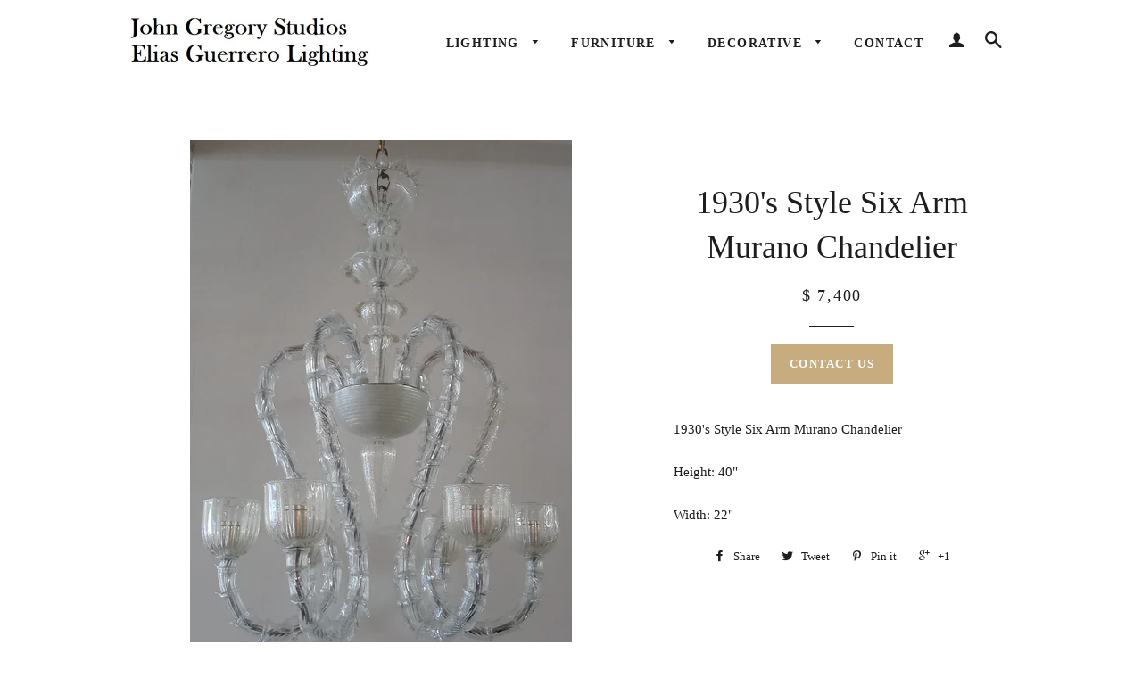

--- FILE ---
content_type: text/html; charset=utf-8
request_url: https://johngregorystudio.com/collections/chandeliers/products/1930s-style-six-arm-murano-chandelier
body_size: 13859
content:
<!doctype html>
<!--[if lt IE 7]><html class="no-js lt-ie9 lt-ie8 lt-ie7" lang="en"> <![endif]-->
<!--[if IE 7]><html class="no-js lt-ie9 lt-ie8" lang="en"> <![endif]-->
<!--[if IE 8]><html class="no-js lt-ie9" lang="en"> <![endif]-->
<!--[if IE 9 ]><html class="ie9 no-js"> <![endif]-->
<!--[if (gt IE 9)|!(IE)]><!--> <html class="no-js"> <!--<![endif]-->
<head>

  <!-- Basic page needs ================================================== -->
  <meta charset="utf-8">
  <meta http-equiv="X-UA-Compatible" content="IE=edge,chrome=1">

  
  <link rel="shortcut icon" href="//johngregorystudio.com/cdn/shop/t/14/assets/favicon.png?v=126880365249593067801440011338" type="image/png" />
  

  <!-- Title and description ================================================== -->
  <title>
  1930&#39;s Style Six Arm Murano Chandelier &ndash; John Gregory Studio &amp; Elias Guerrero Lighting
  </title>

  
  <meta name="description" content="1930&#39;s Style Six Arm Murano Chandelier Height: 40&quot; Width: 22&quot;">
  

  <!-- Helpers ================================================== -->
  <!-- /snippets/social-meta-tags.liquid -->


  <meta property="og:type" content="product">
  <meta property="og:title" content="1930&#39;s Style Six Arm Murano Chandelier">
  <meta property="og:url" content="https://johngregorystudio.com/products/1930s-style-six-arm-murano-chandelier">
  
  <meta property="og:image" content="http://johngregorystudio.com/cdn/shop/products/octo_grande.jpg?v=1644962636">
  <meta property="og:image:secure_url" content="https://johngregorystudio.com/cdn/shop/products/octo_grande.jpg?v=1644962636">
  
  <meta property="og:price:amount" content="7,400.00">
  <meta property="og:price:currency" content="USD">


  <meta property="og:description" content="1930&#39;s Style Six Arm Murano Chandelier Height: 40&quot; Width: 22&quot;">

<meta property="og:site_name" content="John Gregory Studio &amp; Elias Guerrero Lighting">




<meta name="twitter:card" content="summary">


  <meta name="twitter:title" content="1930&#39;s Style Six Arm Murano Chandelier">
  <meta name="twitter:description" content="1930&#39;s Style Six Arm Murano Chandelier
Height: 40&quot;
Width: 22&quot;">
  <meta name="twitter:image" content="https://johngregorystudio.com/cdn/shop/products/octo_medium.jpg?v=1644962636">
  <meta name="twitter:image:width" content="240">
  <meta name="twitter:image:height" content="240">


  <link rel="canonical" href="https://johngregorystudio.com/products/1930s-style-six-arm-murano-chandelier">
  <meta name="viewport" content="width=device-width,initial-scale=1">
  <meta name="theme-color" content="#1c1d1d">

  <!-- CSS ================================================== -->
  <link href="//johngregorystudio.com/cdn/shop/t/14/assets/timber.scss.css?v=112945629497731350141738248078" rel="stylesheet" type="text/css" media="all" />
  <link href="//johngregorystudio.com/cdn/shop/t/14/assets/theme.scss.css?v=138312997341940808951738248092" rel="stylesheet" type="text/css" media="all" />
  




  <!-- Header hook for plugins ================================================== -->
  <script>window.performance && window.performance.mark && window.performance.mark('shopify.content_for_header.start');</script><meta id="shopify-digital-wallet" name="shopify-digital-wallet" content="/7692971/digital_wallets/dialog">
<link rel="alternate" type="application/json+oembed" href="https://johngregorystudio.com/products/1930s-style-six-arm-murano-chandelier.oembed">
<script async="async" src="/checkouts/internal/preloads.js?locale=en-US"></script>
<script id="shopify-features" type="application/json">{"accessToken":"0ec99b2ea4f757d8da448038610db7f9","betas":["rich-media-storefront-analytics"],"domain":"johngregorystudio.com","predictiveSearch":true,"shopId":7692971,"locale":"en"}</script>
<script>var Shopify = Shopify || {};
Shopify.shop = "john-gregory-2.myshopify.com";
Shopify.locale = "en";
Shopify.currency = {"active":"USD","rate":"1.0"};
Shopify.country = "US";
Shopify.theme = {"name":"Brooklyn","id":31377345,"schema_name":null,"schema_version":null,"theme_store_id":730,"role":"main"};
Shopify.theme.handle = "null";
Shopify.theme.style = {"id":null,"handle":null};
Shopify.cdnHost = "johngregorystudio.com/cdn";
Shopify.routes = Shopify.routes || {};
Shopify.routes.root = "/";</script>
<script type="module">!function(o){(o.Shopify=o.Shopify||{}).modules=!0}(window);</script>
<script>!function(o){function n(){var o=[];function n(){o.push(Array.prototype.slice.apply(arguments))}return n.q=o,n}var t=o.Shopify=o.Shopify||{};t.loadFeatures=n(),t.autoloadFeatures=n()}(window);</script>
<script id="shop-js-analytics" type="application/json">{"pageType":"product"}</script>
<script defer="defer" async type="module" src="//johngregorystudio.com/cdn/shopifycloud/shop-js/modules/v2/client.init-shop-cart-sync_C5BV16lS.en.esm.js"></script>
<script defer="defer" async type="module" src="//johngregorystudio.com/cdn/shopifycloud/shop-js/modules/v2/chunk.common_CygWptCX.esm.js"></script>
<script type="module">
  await import("//johngregorystudio.com/cdn/shopifycloud/shop-js/modules/v2/client.init-shop-cart-sync_C5BV16lS.en.esm.js");
await import("//johngregorystudio.com/cdn/shopifycloud/shop-js/modules/v2/chunk.common_CygWptCX.esm.js");

  window.Shopify.SignInWithShop?.initShopCartSync?.({"fedCMEnabled":true,"windoidEnabled":true});

</script>
<script id="__st">var __st={"a":7692971,"offset":-21600,"reqid":"f311a75b-6ef5-4a57-8e18-99fc0b912f76-1768736986","pageurl":"johngregorystudio.com\/collections\/chandeliers\/products\/1930s-style-six-arm-murano-chandelier","u":"3d558ed785dc","p":"product","rtyp":"product","rid":6718982225981};</script>
<script>window.ShopifyPaypalV4VisibilityTracking = true;</script>
<script id="captcha-bootstrap">!function(){'use strict';const t='contact',e='account',n='new_comment',o=[[t,t],['blogs',n],['comments',n],[t,'customer']],c=[[e,'customer_login'],[e,'guest_login'],[e,'recover_customer_password'],[e,'create_customer']],r=t=>t.map((([t,e])=>`form[action*='/${t}']:not([data-nocaptcha='true']) input[name='form_type'][value='${e}']`)).join(','),a=t=>()=>t?[...document.querySelectorAll(t)].map((t=>t.form)):[];function s(){const t=[...o],e=r(t);return a(e)}const i='password',u='form_key',d=['recaptcha-v3-token','g-recaptcha-response','h-captcha-response',i],f=()=>{try{return window.sessionStorage}catch{return}},m='__shopify_v',_=t=>t.elements[u];function p(t,e,n=!1){try{const o=window.sessionStorage,c=JSON.parse(o.getItem(e)),{data:r}=function(t){const{data:e,action:n}=t;return t[m]||n?{data:e,action:n}:{data:t,action:n}}(c);for(const[e,n]of Object.entries(r))t.elements[e]&&(t.elements[e].value=n);n&&o.removeItem(e)}catch(o){console.error('form repopulation failed',{error:o})}}const l='form_type',E='cptcha';function T(t){t.dataset[E]=!0}const w=window,h=w.document,L='Shopify',v='ce_forms',y='captcha';let A=!1;((t,e)=>{const n=(g='f06e6c50-85a8-45c8-87d0-21a2b65856fe',I='https://cdn.shopify.com/shopifycloud/storefront-forms-hcaptcha/ce_storefront_forms_captcha_hcaptcha.v1.5.2.iife.js',D={infoText:'Protected by hCaptcha',privacyText:'Privacy',termsText:'Terms'},(t,e,n)=>{const o=w[L][v],c=o.bindForm;if(c)return c(t,g,e,D).then(n);var r;o.q.push([[t,g,e,D],n]),r=I,A||(h.body.append(Object.assign(h.createElement('script'),{id:'captcha-provider',async:!0,src:r})),A=!0)});var g,I,D;w[L]=w[L]||{},w[L][v]=w[L][v]||{},w[L][v].q=[],w[L][y]=w[L][y]||{},w[L][y].protect=function(t,e){n(t,void 0,e),T(t)},Object.freeze(w[L][y]),function(t,e,n,w,h,L){const[v,y,A,g]=function(t,e,n){const i=e?o:[],u=t?c:[],d=[...i,...u],f=r(d),m=r(i),_=r(d.filter((([t,e])=>n.includes(e))));return[a(f),a(m),a(_),s()]}(w,h,L),I=t=>{const e=t.target;return e instanceof HTMLFormElement?e:e&&e.form},D=t=>v().includes(t);t.addEventListener('submit',(t=>{const e=I(t);if(!e)return;const n=D(e)&&!e.dataset.hcaptchaBound&&!e.dataset.recaptchaBound,o=_(e),c=g().includes(e)&&(!o||!o.value);(n||c)&&t.preventDefault(),c&&!n&&(function(t){try{if(!f())return;!function(t){const e=f();if(!e)return;const n=_(t);if(!n)return;const o=n.value;o&&e.removeItem(o)}(t);const e=Array.from(Array(32),(()=>Math.random().toString(36)[2])).join('');!function(t,e){_(t)||t.append(Object.assign(document.createElement('input'),{type:'hidden',name:u})),t.elements[u].value=e}(t,e),function(t,e){const n=f();if(!n)return;const o=[...t.querySelectorAll(`input[type='${i}']`)].map((({name:t})=>t)),c=[...d,...o],r={};for(const[a,s]of new FormData(t).entries())c.includes(a)||(r[a]=s);n.setItem(e,JSON.stringify({[m]:1,action:t.action,data:r}))}(t,e)}catch(e){console.error('failed to persist form',e)}}(e),e.submit())}));const S=(t,e)=>{t&&!t.dataset[E]&&(n(t,e.some((e=>e===t))),T(t))};for(const o of['focusin','change'])t.addEventListener(o,(t=>{const e=I(t);D(e)&&S(e,y())}));const B=e.get('form_key'),M=e.get(l),P=B&&M;t.addEventListener('DOMContentLoaded',(()=>{const t=y();if(P)for(const e of t)e.elements[l].value===M&&p(e,B);[...new Set([...A(),...v().filter((t=>'true'===t.dataset.shopifyCaptcha))])].forEach((e=>S(e,t)))}))}(h,new URLSearchParams(w.location.search),n,t,e,['guest_login'])})(!0,!0)}();</script>
<script integrity="sha256-4kQ18oKyAcykRKYeNunJcIwy7WH5gtpwJnB7kiuLZ1E=" data-source-attribution="shopify.loadfeatures" defer="defer" src="//johngregorystudio.com/cdn/shopifycloud/storefront/assets/storefront/load_feature-a0a9edcb.js" crossorigin="anonymous"></script>
<script data-source-attribution="shopify.dynamic_checkout.dynamic.init">var Shopify=Shopify||{};Shopify.PaymentButton=Shopify.PaymentButton||{isStorefrontPortableWallets:!0,init:function(){window.Shopify.PaymentButton.init=function(){};var t=document.createElement("script");t.src="https://johngregorystudio.com/cdn/shopifycloud/portable-wallets/latest/portable-wallets.en.js",t.type="module",document.head.appendChild(t)}};
</script>
<script data-source-attribution="shopify.dynamic_checkout.buyer_consent">
  function portableWalletsHideBuyerConsent(e){var t=document.getElementById("shopify-buyer-consent"),n=document.getElementById("shopify-subscription-policy-button");t&&n&&(t.classList.add("hidden"),t.setAttribute("aria-hidden","true"),n.removeEventListener("click",e))}function portableWalletsShowBuyerConsent(e){var t=document.getElementById("shopify-buyer-consent"),n=document.getElementById("shopify-subscription-policy-button");t&&n&&(t.classList.remove("hidden"),t.removeAttribute("aria-hidden"),n.addEventListener("click",e))}window.Shopify?.PaymentButton&&(window.Shopify.PaymentButton.hideBuyerConsent=portableWalletsHideBuyerConsent,window.Shopify.PaymentButton.showBuyerConsent=portableWalletsShowBuyerConsent);
</script>
<script data-source-attribution="shopify.dynamic_checkout.cart.bootstrap">document.addEventListener("DOMContentLoaded",(function(){function t(){return document.querySelector("shopify-accelerated-checkout-cart, shopify-accelerated-checkout")}if(t())Shopify.PaymentButton.init();else{new MutationObserver((function(e,n){t()&&(Shopify.PaymentButton.init(),n.disconnect())})).observe(document.body,{childList:!0,subtree:!0})}}));
</script>

<script>window.performance && window.performance.mark && window.performance.mark('shopify.content_for_header.end');</script>
  <!-- /snippets/oldIE-js.liquid -->


<!--[if lt IE 9]>
<script src="//cdnjs.cloudflare.com/ajax/libs/html5shiv/3.7.2/html5shiv.min.js" type="text/javascript"></script>
<script src="//johngregorystudio.com/cdn/shop/t/14/assets/respond.min.js?v=52248677837542619231439321245" type="text/javascript"></script>
<link href="//johngregorystudio.com/cdn/shop/t/14/assets/respond-proxy.html" id="respond-proxy" rel="respond-proxy" />
<link href="//johngregorystudio.com/search?q=1158cf01ebc481559d1e3e3d0d1c1ca0" id="respond-redirect" rel="respond-redirect" />
<script src="//johngregorystudio.com/search?q=1158cf01ebc481559d1e3e3d0d1c1ca0" type="text/javascript"></script>
<![endif]-->


<!--[if (lte IE 9) ]><script src="//johngregorystudio.com/cdn/shop/t/14/assets/match-media.min.js?v=159635276924582161481439321244" type="text/javascript"></script><![endif]-->


  <script src="//ajax.googleapis.com/ajax/libs/jquery/1.11.0/jquery.min.js" type="text/javascript"></script>
  <script src="//johngregorystudio.com/cdn/shop/t/14/assets/modernizr.min.js?v=21391054748206432451439321244" type="text/javascript"></script>
  
  <meta name="p:domain_verify" content="2fdc6a0be1e7daa357a210eaca93c890"/>
<link href="https://monorail-edge.shopifysvc.com" rel="dns-prefetch">
<script>(function(){if ("sendBeacon" in navigator && "performance" in window) {try {var session_token_from_headers = performance.getEntriesByType('navigation')[0].serverTiming.find(x => x.name == '_s').description;} catch {var session_token_from_headers = undefined;}var session_cookie_matches = document.cookie.match(/_shopify_s=([^;]*)/);var session_token_from_cookie = session_cookie_matches && session_cookie_matches.length === 2 ? session_cookie_matches[1] : "";var session_token = session_token_from_headers || session_token_from_cookie || "";function handle_abandonment_event(e) {var entries = performance.getEntries().filter(function(entry) {return /monorail-edge.shopifysvc.com/.test(entry.name);});if (!window.abandonment_tracked && entries.length === 0) {window.abandonment_tracked = true;var currentMs = Date.now();var navigation_start = performance.timing.navigationStart;var payload = {shop_id: 7692971,url: window.location.href,navigation_start,duration: currentMs - navigation_start,session_token,page_type: "product"};window.navigator.sendBeacon("https://monorail-edge.shopifysvc.com/v1/produce", JSON.stringify({schema_id: "online_store_buyer_site_abandonment/1.1",payload: payload,metadata: {event_created_at_ms: currentMs,event_sent_at_ms: currentMs}}));}}window.addEventListener('pagehide', handle_abandonment_event);}}());</script>
<script id="web-pixels-manager-setup">(function e(e,d,r,n,o){if(void 0===o&&(o={}),!Boolean(null===(a=null===(i=window.Shopify)||void 0===i?void 0:i.analytics)||void 0===a?void 0:a.replayQueue)){var i,a;window.Shopify=window.Shopify||{};var t=window.Shopify;t.analytics=t.analytics||{};var s=t.analytics;s.replayQueue=[],s.publish=function(e,d,r){return s.replayQueue.push([e,d,r]),!0};try{self.performance.mark("wpm:start")}catch(e){}var l=function(){var e={modern:/Edge?\/(1{2}[4-9]|1[2-9]\d|[2-9]\d{2}|\d{4,})\.\d+(\.\d+|)|Firefox\/(1{2}[4-9]|1[2-9]\d|[2-9]\d{2}|\d{4,})\.\d+(\.\d+|)|Chrom(ium|e)\/(9{2}|\d{3,})\.\d+(\.\d+|)|(Maci|X1{2}).+ Version\/(15\.\d+|(1[6-9]|[2-9]\d|\d{3,})\.\d+)([,.]\d+|)( \(\w+\)|)( Mobile\/\w+|) Safari\/|Chrome.+OPR\/(9{2}|\d{3,})\.\d+\.\d+|(CPU[ +]OS|iPhone[ +]OS|CPU[ +]iPhone|CPU IPhone OS|CPU iPad OS)[ +]+(15[._]\d+|(1[6-9]|[2-9]\d|\d{3,})[._]\d+)([._]\d+|)|Android:?[ /-](13[3-9]|1[4-9]\d|[2-9]\d{2}|\d{4,})(\.\d+|)(\.\d+|)|Android.+Firefox\/(13[5-9]|1[4-9]\d|[2-9]\d{2}|\d{4,})\.\d+(\.\d+|)|Android.+Chrom(ium|e)\/(13[3-9]|1[4-9]\d|[2-9]\d{2}|\d{4,})\.\d+(\.\d+|)|SamsungBrowser\/([2-9]\d|\d{3,})\.\d+/,legacy:/Edge?\/(1[6-9]|[2-9]\d|\d{3,})\.\d+(\.\d+|)|Firefox\/(5[4-9]|[6-9]\d|\d{3,})\.\d+(\.\d+|)|Chrom(ium|e)\/(5[1-9]|[6-9]\d|\d{3,})\.\d+(\.\d+|)([\d.]+$|.*Safari\/(?![\d.]+ Edge\/[\d.]+$))|(Maci|X1{2}).+ Version\/(10\.\d+|(1[1-9]|[2-9]\d|\d{3,})\.\d+)([,.]\d+|)( \(\w+\)|)( Mobile\/\w+|) Safari\/|Chrome.+OPR\/(3[89]|[4-9]\d|\d{3,})\.\d+\.\d+|(CPU[ +]OS|iPhone[ +]OS|CPU[ +]iPhone|CPU IPhone OS|CPU iPad OS)[ +]+(10[._]\d+|(1[1-9]|[2-9]\d|\d{3,})[._]\d+)([._]\d+|)|Android:?[ /-](13[3-9]|1[4-9]\d|[2-9]\d{2}|\d{4,})(\.\d+|)(\.\d+|)|Mobile Safari.+OPR\/([89]\d|\d{3,})\.\d+\.\d+|Android.+Firefox\/(13[5-9]|1[4-9]\d|[2-9]\d{2}|\d{4,})\.\d+(\.\d+|)|Android.+Chrom(ium|e)\/(13[3-9]|1[4-9]\d|[2-9]\d{2}|\d{4,})\.\d+(\.\d+|)|Android.+(UC? ?Browser|UCWEB|U3)[ /]?(15\.([5-9]|\d{2,})|(1[6-9]|[2-9]\d|\d{3,})\.\d+)\.\d+|SamsungBrowser\/(5\.\d+|([6-9]|\d{2,})\.\d+)|Android.+MQ{2}Browser\/(14(\.(9|\d{2,})|)|(1[5-9]|[2-9]\d|\d{3,})(\.\d+|))(\.\d+|)|K[Aa][Ii]OS\/(3\.\d+|([4-9]|\d{2,})\.\d+)(\.\d+|)/},d=e.modern,r=e.legacy,n=navigator.userAgent;return n.match(d)?"modern":n.match(r)?"legacy":"unknown"}(),u="modern"===l?"modern":"legacy",c=(null!=n?n:{modern:"",legacy:""})[u],f=function(e){return[e.baseUrl,"/wpm","/b",e.hashVersion,"modern"===e.buildTarget?"m":"l",".js"].join("")}({baseUrl:d,hashVersion:r,buildTarget:u}),m=function(e){var d=e.version,r=e.bundleTarget,n=e.surface,o=e.pageUrl,i=e.monorailEndpoint;return{emit:function(e){var a=e.status,t=e.errorMsg,s=(new Date).getTime(),l=JSON.stringify({metadata:{event_sent_at_ms:s},events:[{schema_id:"web_pixels_manager_load/3.1",payload:{version:d,bundle_target:r,page_url:o,status:a,surface:n,error_msg:t},metadata:{event_created_at_ms:s}}]});if(!i)return console&&console.warn&&console.warn("[Web Pixels Manager] No Monorail endpoint provided, skipping logging."),!1;try{return self.navigator.sendBeacon.bind(self.navigator)(i,l)}catch(e){}var u=new XMLHttpRequest;try{return u.open("POST",i,!0),u.setRequestHeader("Content-Type","text/plain"),u.send(l),!0}catch(e){return console&&console.warn&&console.warn("[Web Pixels Manager] Got an unhandled error while logging to Monorail."),!1}}}}({version:r,bundleTarget:l,surface:e.surface,pageUrl:self.location.href,monorailEndpoint:e.monorailEndpoint});try{o.browserTarget=l,function(e){var d=e.src,r=e.async,n=void 0===r||r,o=e.onload,i=e.onerror,a=e.sri,t=e.scriptDataAttributes,s=void 0===t?{}:t,l=document.createElement("script"),u=document.querySelector("head"),c=document.querySelector("body");if(l.async=n,l.src=d,a&&(l.integrity=a,l.crossOrigin="anonymous"),s)for(var f in s)if(Object.prototype.hasOwnProperty.call(s,f))try{l.dataset[f]=s[f]}catch(e){}if(o&&l.addEventListener("load",o),i&&l.addEventListener("error",i),u)u.appendChild(l);else{if(!c)throw new Error("Did not find a head or body element to append the script");c.appendChild(l)}}({src:f,async:!0,onload:function(){if(!function(){var e,d;return Boolean(null===(d=null===(e=window.Shopify)||void 0===e?void 0:e.analytics)||void 0===d?void 0:d.initialized)}()){var d=window.webPixelsManager.init(e)||void 0;if(d){var r=window.Shopify.analytics;r.replayQueue.forEach((function(e){var r=e[0],n=e[1],o=e[2];d.publishCustomEvent(r,n,o)})),r.replayQueue=[],r.publish=d.publishCustomEvent,r.visitor=d.visitor,r.initialized=!0}}},onerror:function(){return m.emit({status:"failed",errorMsg:"".concat(f," has failed to load")})},sri:function(e){var d=/^sha384-[A-Za-z0-9+/=]+$/;return"string"==typeof e&&d.test(e)}(c)?c:"",scriptDataAttributes:o}),m.emit({status:"loading"})}catch(e){m.emit({status:"failed",errorMsg:(null==e?void 0:e.message)||"Unknown error"})}}})({shopId: 7692971,storefrontBaseUrl: "https://johngregorystudio.com",extensionsBaseUrl: "https://extensions.shopifycdn.com/cdn/shopifycloud/web-pixels-manager",monorailEndpoint: "https://monorail-edge.shopifysvc.com/unstable/produce_batch",surface: "storefront-renderer",enabledBetaFlags: ["2dca8a86"],webPixelsConfigList: [{"id":"85852221","eventPayloadVersion":"v1","runtimeContext":"LAX","scriptVersion":"1","type":"CUSTOM","privacyPurposes":["ANALYTICS"],"name":"Google Analytics tag (migrated)"},{"id":"shopify-app-pixel","configuration":"{}","eventPayloadVersion":"v1","runtimeContext":"STRICT","scriptVersion":"0450","apiClientId":"shopify-pixel","type":"APP","privacyPurposes":["ANALYTICS","MARKETING"]},{"id":"shopify-custom-pixel","eventPayloadVersion":"v1","runtimeContext":"LAX","scriptVersion":"0450","apiClientId":"shopify-pixel","type":"CUSTOM","privacyPurposes":["ANALYTICS","MARKETING"]}],isMerchantRequest: false,initData: {"shop":{"name":"John Gregory Studio \u0026 Elias Guerrero Lighting","paymentSettings":{"currencyCode":"USD"},"myshopifyDomain":"john-gregory-2.myshopify.com","countryCode":"US","storefrontUrl":"https:\/\/johngregorystudio.com"},"customer":null,"cart":null,"checkout":null,"productVariants":[{"price":{"amount":7400.0,"currencyCode":"USD"},"product":{"title":"1930's Style Six Arm Murano Chandelier","vendor":"John Gregory Studio \u0026 Elias Guerrero Lighting","id":"6718982225981","untranslatedTitle":"1930's Style Six Arm Murano Chandelier","url":"\/products\/1930s-style-six-arm-murano-chandelier","type":"Chandeliers"},"id":"39754967285821","image":{"src":"\/\/johngregorystudio.com\/cdn\/shop\/products\/octo.jpg?v=1644962636"},"sku":"","title":"Default Title","untranslatedTitle":"Default Title"}],"purchasingCompany":null},},"https://johngregorystudio.com/cdn","fcfee988w5aeb613cpc8e4bc33m6693e112",{"modern":"","legacy":""},{"shopId":"7692971","storefrontBaseUrl":"https:\/\/johngregorystudio.com","extensionBaseUrl":"https:\/\/extensions.shopifycdn.com\/cdn\/shopifycloud\/web-pixels-manager","surface":"storefront-renderer","enabledBetaFlags":"[\"2dca8a86\"]","isMerchantRequest":"false","hashVersion":"fcfee988w5aeb613cpc8e4bc33m6693e112","publish":"custom","events":"[[\"page_viewed\",{}],[\"product_viewed\",{\"productVariant\":{\"price\":{\"amount\":7400.0,\"currencyCode\":\"USD\"},\"product\":{\"title\":\"1930's Style Six Arm Murano Chandelier\",\"vendor\":\"John Gregory Studio \u0026 Elias Guerrero Lighting\",\"id\":\"6718982225981\",\"untranslatedTitle\":\"1930's Style Six Arm Murano Chandelier\",\"url\":\"\/products\/1930s-style-six-arm-murano-chandelier\",\"type\":\"Chandeliers\"},\"id\":\"39754967285821\",\"image\":{\"src\":\"\/\/johngregorystudio.com\/cdn\/shop\/products\/octo.jpg?v=1644962636\"},\"sku\":\"\",\"title\":\"Default Title\",\"untranslatedTitle\":\"Default Title\"}}]]"});</script><script>
  window.ShopifyAnalytics = window.ShopifyAnalytics || {};
  window.ShopifyAnalytics.meta = window.ShopifyAnalytics.meta || {};
  window.ShopifyAnalytics.meta.currency = 'USD';
  var meta = {"product":{"id":6718982225981,"gid":"gid:\/\/shopify\/Product\/6718982225981","vendor":"John Gregory Studio \u0026 Elias Guerrero Lighting","type":"Chandeliers","handle":"1930s-style-six-arm-murano-chandelier","variants":[{"id":39754967285821,"price":740000,"name":"1930's Style Six Arm Murano Chandelier","public_title":null,"sku":""}],"remote":false},"page":{"pageType":"product","resourceType":"product","resourceId":6718982225981,"requestId":"f311a75b-6ef5-4a57-8e18-99fc0b912f76-1768736986"}};
  for (var attr in meta) {
    window.ShopifyAnalytics.meta[attr] = meta[attr];
  }
</script>
<script class="analytics">
  (function () {
    var customDocumentWrite = function(content) {
      var jquery = null;

      if (window.jQuery) {
        jquery = window.jQuery;
      } else if (window.Checkout && window.Checkout.$) {
        jquery = window.Checkout.$;
      }

      if (jquery) {
        jquery('body').append(content);
      }
    };

    var hasLoggedConversion = function(token) {
      if (token) {
        return document.cookie.indexOf('loggedConversion=' + token) !== -1;
      }
      return false;
    }

    var setCookieIfConversion = function(token) {
      if (token) {
        var twoMonthsFromNow = new Date(Date.now());
        twoMonthsFromNow.setMonth(twoMonthsFromNow.getMonth() + 2);

        document.cookie = 'loggedConversion=' + token + '; expires=' + twoMonthsFromNow;
      }
    }

    var trekkie = window.ShopifyAnalytics.lib = window.trekkie = window.trekkie || [];
    if (trekkie.integrations) {
      return;
    }
    trekkie.methods = [
      'identify',
      'page',
      'ready',
      'track',
      'trackForm',
      'trackLink'
    ];
    trekkie.factory = function(method) {
      return function() {
        var args = Array.prototype.slice.call(arguments);
        args.unshift(method);
        trekkie.push(args);
        return trekkie;
      };
    };
    for (var i = 0; i < trekkie.methods.length; i++) {
      var key = trekkie.methods[i];
      trekkie[key] = trekkie.factory(key);
    }
    trekkie.load = function(config) {
      trekkie.config = config || {};
      trekkie.config.initialDocumentCookie = document.cookie;
      var first = document.getElementsByTagName('script')[0];
      var script = document.createElement('script');
      script.type = 'text/javascript';
      script.onerror = function(e) {
        var scriptFallback = document.createElement('script');
        scriptFallback.type = 'text/javascript';
        scriptFallback.onerror = function(error) {
                var Monorail = {
      produce: function produce(monorailDomain, schemaId, payload) {
        var currentMs = new Date().getTime();
        var event = {
          schema_id: schemaId,
          payload: payload,
          metadata: {
            event_created_at_ms: currentMs,
            event_sent_at_ms: currentMs
          }
        };
        return Monorail.sendRequest("https://" + monorailDomain + "/v1/produce", JSON.stringify(event));
      },
      sendRequest: function sendRequest(endpointUrl, payload) {
        // Try the sendBeacon API
        if (window && window.navigator && typeof window.navigator.sendBeacon === 'function' && typeof window.Blob === 'function' && !Monorail.isIos12()) {
          var blobData = new window.Blob([payload], {
            type: 'text/plain'
          });

          if (window.navigator.sendBeacon(endpointUrl, blobData)) {
            return true;
          } // sendBeacon was not successful

        } // XHR beacon

        var xhr = new XMLHttpRequest();

        try {
          xhr.open('POST', endpointUrl);
          xhr.setRequestHeader('Content-Type', 'text/plain');
          xhr.send(payload);
        } catch (e) {
          console.log(e);
        }

        return false;
      },
      isIos12: function isIos12() {
        return window.navigator.userAgent.lastIndexOf('iPhone; CPU iPhone OS 12_') !== -1 || window.navigator.userAgent.lastIndexOf('iPad; CPU OS 12_') !== -1;
      }
    };
    Monorail.produce('monorail-edge.shopifysvc.com',
      'trekkie_storefront_load_errors/1.1',
      {shop_id: 7692971,
      theme_id: 31377345,
      app_name: "storefront",
      context_url: window.location.href,
      source_url: "//johngregorystudio.com/cdn/s/trekkie.storefront.cd680fe47e6c39ca5d5df5f0a32d569bc48c0f27.min.js"});

        };
        scriptFallback.async = true;
        scriptFallback.src = '//johngregorystudio.com/cdn/s/trekkie.storefront.cd680fe47e6c39ca5d5df5f0a32d569bc48c0f27.min.js';
        first.parentNode.insertBefore(scriptFallback, first);
      };
      script.async = true;
      script.src = '//johngregorystudio.com/cdn/s/trekkie.storefront.cd680fe47e6c39ca5d5df5f0a32d569bc48c0f27.min.js';
      first.parentNode.insertBefore(script, first);
    };
    trekkie.load(
      {"Trekkie":{"appName":"storefront","development":false,"defaultAttributes":{"shopId":7692971,"isMerchantRequest":null,"themeId":31377345,"themeCityHash":"11158782961480117289","contentLanguage":"en","currency":"USD","eventMetadataId":"efb8a955-af0b-4e85-988c-3f1d21682596"},"isServerSideCookieWritingEnabled":true,"monorailRegion":"shop_domain","enabledBetaFlags":["65f19447"]},"Session Attribution":{},"S2S":{"facebookCapiEnabled":false,"source":"trekkie-storefront-renderer","apiClientId":580111}}
    );

    var loaded = false;
    trekkie.ready(function() {
      if (loaded) return;
      loaded = true;

      window.ShopifyAnalytics.lib = window.trekkie;

      var originalDocumentWrite = document.write;
      document.write = customDocumentWrite;
      try { window.ShopifyAnalytics.merchantGoogleAnalytics.call(this); } catch(error) {};
      document.write = originalDocumentWrite;

      window.ShopifyAnalytics.lib.page(null,{"pageType":"product","resourceType":"product","resourceId":6718982225981,"requestId":"f311a75b-6ef5-4a57-8e18-99fc0b912f76-1768736986","shopifyEmitted":true});

      var match = window.location.pathname.match(/checkouts\/(.+)\/(thank_you|post_purchase)/)
      var token = match? match[1]: undefined;
      if (!hasLoggedConversion(token)) {
        setCookieIfConversion(token);
        window.ShopifyAnalytics.lib.track("Viewed Product",{"currency":"USD","variantId":39754967285821,"productId":6718982225981,"productGid":"gid:\/\/shopify\/Product\/6718982225981","name":"1930's Style Six Arm Murano Chandelier","price":"7400.00","sku":"","brand":"John Gregory Studio \u0026 Elias Guerrero Lighting","variant":null,"category":"Chandeliers","nonInteraction":true,"remote":false},undefined,undefined,{"shopifyEmitted":true});
      window.ShopifyAnalytics.lib.track("monorail:\/\/trekkie_storefront_viewed_product\/1.1",{"currency":"USD","variantId":39754967285821,"productId":6718982225981,"productGid":"gid:\/\/shopify\/Product\/6718982225981","name":"1930's Style Six Arm Murano Chandelier","price":"7400.00","sku":"","brand":"John Gregory Studio \u0026 Elias Guerrero Lighting","variant":null,"category":"Chandeliers","nonInteraction":true,"remote":false,"referer":"https:\/\/johngregorystudio.com\/collections\/chandeliers\/products\/1930s-style-six-arm-murano-chandelier"});
      }
    });


        var eventsListenerScript = document.createElement('script');
        eventsListenerScript.async = true;
        eventsListenerScript.src = "//johngregorystudio.com/cdn/shopifycloud/storefront/assets/shop_events_listener-3da45d37.js";
        document.getElementsByTagName('head')[0].appendChild(eventsListenerScript);

})();</script>
  <script>
  if (!window.ga || (window.ga && typeof window.ga !== 'function')) {
    window.ga = function ga() {
      (window.ga.q = window.ga.q || []).push(arguments);
      if (window.Shopify && window.Shopify.analytics && typeof window.Shopify.analytics.publish === 'function') {
        window.Shopify.analytics.publish("ga_stub_called", {}, {sendTo: "google_osp_migration"});
      }
      console.error("Shopify's Google Analytics stub called with:", Array.from(arguments), "\nSee https://help.shopify.com/manual/promoting-marketing/pixels/pixel-migration#google for more information.");
    };
    if (window.Shopify && window.Shopify.analytics && typeof window.Shopify.analytics.publish === 'function') {
      window.Shopify.analytics.publish("ga_stub_initialized", {}, {sendTo: "google_osp_migration"});
    }
  }
</script>
<script
  defer
  src="https://johngregorystudio.com/cdn/shopifycloud/perf-kit/shopify-perf-kit-3.0.4.min.js"
  data-application="storefront-renderer"
  data-shop-id="7692971"
  data-render-region="gcp-us-central1"
  data-page-type="product"
  data-theme-instance-id="31377345"
  data-theme-name=""
  data-theme-version=""
  data-monorail-region="shop_domain"
  data-resource-timing-sampling-rate="10"
  data-shs="true"
  data-shs-beacon="true"
  data-shs-export-with-fetch="true"
  data-shs-logs-sample-rate="1"
  data-shs-beacon-endpoint="https://johngregorystudio.com/api/collect"
></script>
</head>


<body id="1930-39-s-style-six-arm-murano-chandelier" class="template-product">
  <div id="NavDrawer" class="drawer drawer--left">
    <div class="drawer__fixed-header">
      <div class="drawer__header">
        <div class="drawer__close drawer__close--left">
          <button type="button" class="icon-fallback-text drawer__close-button js-drawer-close">
            <span class="icon icon-x" aria-hidden="true"></span>
            <span class="fallback-text">Close menu</span>
          </button>
        </div>
      </div>
    </div>
    <div class="drawer__inner">
      
      

      <!-- begin mobile-nav -->
      <ul class="mobile-nav">
        
          
          
            <li class="mobile-nav__item" aria-haspopup="true">
              <div class="mobile-nav__has-sublist">
                <a href="#" class="mobile-nav__link">Lighting</a>
                <div class="mobile-nav__toggle">
                  <button type="button" class="icon-fallback-text">
                    <span class="icon-fallback-text mobile-nav__toggle-open">
                      <span class="icon icon-plus" aria-hidden="true"></span>
                      <span class="fallback-text">See More</span>
                    </span>
                    <span class="icon-fallback-text mobile-nav__toggle-close">
                      <span class="icon icon-minus" aria-hidden="true"></span>
                      <span class="fallback-text">Close Cart</span>
                    </span>
                  </button>
                </div>
              </div>
              <ul class="mobile-nav__sublist">
                
                  <li class="mobile-nav__item mobile-nav__item--active">
                    <a href="/collections/chandeliers" class="mobile-nav__link">Chandeliers</a>
                  </li>
                
                  <li class="mobile-nav__item">
                    <a href="/collections/sconces-wall-lights" class="mobile-nav__link">Sconces &amp; Wall Lights</a>
                  </li>
                
                  <li class="mobile-nav__item">
                    <a href="/collections/lamps" class="mobile-nav__link">Lamps</a>
                  </li>
                
              </ul>
            </li>
          
        
          
          
            <li class="mobile-nav__item" aria-haspopup="true">
              <div class="mobile-nav__has-sublist">
                <a href="#" class="mobile-nav__link">Furniture</a>
                <div class="mobile-nav__toggle">
                  <button type="button" class="icon-fallback-text">
                    <span class="icon-fallback-text mobile-nav__toggle-open">
                      <span class="icon icon-plus" aria-hidden="true"></span>
                      <span class="fallback-text">See More</span>
                    </span>
                    <span class="icon-fallback-text mobile-nav__toggle-close">
                      <span class="icon icon-minus" aria-hidden="true"></span>
                      <span class="fallback-text">Close Cart</span>
                    </span>
                  </button>
                </div>
              </div>
              <ul class="mobile-nav__sublist">
                
                  <li class="mobile-nav__item">
                    <a href="/collections/case-pieces" class="mobile-nav__link">Case Goods</a>
                  </li>
                
                  <li class="mobile-nav__item">
                    <a href="/collections/tables" class="mobile-nav__link">Tables &amp; Desks</a>
                  </li>
                
                  <li class="mobile-nav__item">
                    <a href="/collections/seating" class="mobile-nav__link">Seating</a>
                  </li>
                
              </ul>
            </li>
          
        
          
          
            <li class="mobile-nav__item" aria-haspopup="true">
              <div class="mobile-nav__has-sublist">
                <a href="#" class="mobile-nav__link">Decorative</a>
                <div class="mobile-nav__toggle">
                  <button type="button" class="icon-fallback-text">
                    <span class="icon-fallback-text mobile-nav__toggle-open">
                      <span class="icon icon-plus" aria-hidden="true"></span>
                      <span class="fallback-text">See More</span>
                    </span>
                    <span class="icon-fallback-text mobile-nav__toggle-close">
                      <span class="icon icon-minus" aria-hidden="true"></span>
                      <span class="fallback-text">Close Cart</span>
                    </span>
                  </button>
                </div>
              </div>
              <ul class="mobile-nav__sublist">
                
                  <li class="mobile-nav__item">
                    <a href="/collections/accessories" class="mobile-nav__link">Accessories</a>
                  </li>
                
                  <li class="mobile-nav__item">
                    <a href="/collections/mirrors" class="mobile-nav__link">Mirrors</a>
                  </li>
                
              </ul>
            </li>
          
        
          
          
            <li class="mobile-nav__item">
              <a href="/pages/contact" class="mobile-nav__link">Contact</a>
            </li>
          
        

        
        <li class="mobile-nav__spacer"></li>

        
        
          
            <li class="mobile-nav__item mobile-nav__item--secondary">
              <a href="https://shopify.com/7692971/account?locale=en&amp;region_country=US" id="customer_login_link">Log In</a>
            </li>
            
            <li class="mobile-nav__item mobile-nav__item--secondary">
              <a href="https://shopify.com/7692971/account?locale=en" id="customer_register_link">Create Account</a>
            </li>
            
          
        
        
          <li class="mobile-nav__item mobile-nav__item--secondary"><a href="/pages/contact">Contact</a></li>
        
          <li class="mobile-nav__item mobile-nav__item--secondary"><a href="https://www.1stdibs.com/dealers/john-gregory-studios/">1stDibs</a></li>
        
      </ul>
      <!-- //mobile-nav -->
    </div>
  </div>
  <div id="CartDrawer" class="drawer drawer--right drawer--has-fixed-footer">
    <div class="drawer__fixed-header">
      <div class="drawer__header">
        <div class="drawer__title">Your cart</div>
        <div class="drawer__close">
          <button type="button" class="icon-fallback-text drawer__close-button js-drawer-close">
            <span class="icon icon-x" aria-hidden="true"></span>
            <span class="fallback-text">Close Cart</span>
          </button>
        </div>
      </div>
    </div>
    <div class="drawer__inner">
      <div id="CartContainer" class="drawer__cart"></div>
    </div>
  </div>

  <div id="PageContainer" class="is-moved-by-drawer">
    <div class="header-wrapper">
      <header class="site-header" role="banner">
        <div class="wrapper">
          <div class="grid--full grid--table">
            <div class="grid__item large--hide one-quarter">
              <div class="site-nav--mobile">
                <button type="button" class="icon-fallback-text site-nav__link js-drawer-open-left" aria-controls="NavDrawer" aria-expanded="false">
                  <span class="icon icon-hamburger" aria-hidden="true"></span>
                  <span class="fallback-text">Site navigation</span>
                </button>
              </div>
            </div>
            <div class="grid__item large--one-third medium-down--one-half">
              
              
                <div class="h1 site-header__logo large--left" itemscope itemtype="http://schema.org/Organization">
              
                
                  
                  
                  <a href="/" itemprop="url" class="site-header__logo-link logo--has-inverted">
                    <img src="//johngregorystudio.com/cdn/shop/t/14/assets/logo.png?v=26761181547953282081572451482" alt="John Gregory Studio &amp; Elias Guerrero Lighting" itemprop="logo">
                  </a>
                  
                    <a href="/" itemprop="url" class="logo--inverted">
                      <img src="//johngregorystudio.com/cdn/shop/t/14/assets/logo-inverted.png?v=79535098735707017731440011338" alt="John Gregory Studio &amp; Elias Guerrero Lighting" itemprop="logo">
                    </a>
                  
                
              
                </div>
              
            </div>
            <div class="grid__item large--two-thirds large--text-right medium-down--hide">
              
              <!-- begin site-nav -->
              <ul class="site-nav" id="AccessibleNav">
                <li class="site-nav__item site-nav--compress__menu">
                  <button type="button" class="icon-fallback-text site-nav__link site-nav__link--icon js-drawer-open-left" aria-controls="NavDrawer" aria-expanded="false">
                    <span class="icon icon-hamburger" aria-hidden="true"></span>
                    <span class="fallback-text">Site navigation</span>
                  </button>
                </li>
                
                  
                  
                    <li class="site-nav__item site-nav__expanded-item site-nav--has-dropdown" aria-haspopup="true">
                      <a href="#" class="site-nav__link">
                        Lighting
                        <span class="icon icon-arrow-down" aria-hidden="true"></span>
                      </a>
                      <ul class="site-nav__dropdown text-left">
                        
                          <li class="site-nav--active">
                            <a href="/collections/chandeliers" class="site-nav__dropdown-link">Chandeliers</a>
                          </li>
                        
                          <li>
                            <a href="/collections/sconces-wall-lights" class="site-nav__dropdown-link">Sconces &amp; Wall Lights</a>
                          </li>
                        
                          <li>
                            <a href="/collections/lamps" class="site-nav__dropdown-link">Lamps</a>
                          </li>
                        
                      </ul>
                    </li>
                  
                
                  
                  
                    <li class="site-nav__item site-nav__expanded-item site-nav--has-dropdown" aria-haspopup="true">
                      <a href="#" class="site-nav__link">
                        Furniture
                        <span class="icon icon-arrow-down" aria-hidden="true"></span>
                      </a>
                      <ul class="site-nav__dropdown text-left">
                        
                          <li>
                            <a href="/collections/case-pieces" class="site-nav__dropdown-link">Case Goods</a>
                          </li>
                        
                          <li>
                            <a href="/collections/tables" class="site-nav__dropdown-link">Tables &amp; Desks</a>
                          </li>
                        
                          <li>
                            <a href="/collections/seating" class="site-nav__dropdown-link">Seating</a>
                          </li>
                        
                      </ul>
                    </li>
                  
                
                  
                  
                    <li class="site-nav__item site-nav__expanded-item site-nav--has-dropdown" aria-haspopup="true">
                      <a href="#" class="site-nav__link">
                        Decorative
                        <span class="icon icon-arrow-down" aria-hidden="true"></span>
                      </a>
                      <ul class="site-nav__dropdown text-left">
                        
                          <li>
                            <a href="/collections/accessories" class="site-nav__dropdown-link">Accessories</a>
                          </li>
                        
                          <li>
                            <a href="/collections/mirrors" class="site-nav__dropdown-link">Mirrors</a>
                          </li>
                        
                      </ul>
                    </li>
                  
                
                  
                  
                    <li class="site-nav__item site-nav__expanded-item">
                      <a href="/pages/contact" class="site-nav__link">Contact</a>
                    </li>
                  
                

                
                  <li class="site-nav__item site-nav__expanded-item">
                    <a class="site-nav__link site-nav__link--icon" href="/account">
                      <span class="icon-fallback-text">
                        <span class="icon icon-customer" aria-hidden="true"></span>
                        <span class="fallback-text">
                          
                            Log In
                          
                        </span>
                      </span>
                    </a>
                  </li>
                
                
                
                <li class="site-nav__item">
                  <a href="/search" class="site-nav__link site-nav__link--icon js-toggle-search-modal" data-mfp-src="#SearchModal">
                    <span class="icon-fallback-text">
                      <span class="icon icon-search" aria-hidden="true"></span>
                      <span class="fallback-text">Search</span>
                    </span>
                  </a>
                </li>
              
              
              </ul>
              <!-- //site-nav -->
            </div>
            

          

          
        </div>
      </header>
    </div>

    <main class="main-content" role="main">
      <div class="wrapper">
        <!-- /templates/product.liquid -->

<div itemscope itemtype="http://schema.org/Product">

  <meta itemprop="url" content="https://johngregorystudio.com/products/1930s-style-six-arm-murano-chandelier">
  <meta itemprop="image" content="//johngregorystudio.com/cdn/shop/products/octo_grande.jpg?v=1644962636">

  
  
  
  <div class="grid product-single">
    <div class="grid__item large--seven-twelfths medium--seven-twelfths text-center">
      <div class="product-single__photos">
        

        
        <div class="product-single__photo-wrapper">
          <img class="product-single__photo" id="ProductPhotoImg" src="//johngregorystudio.com/cdn/shop/products/octo_grande.jpg?v=1644962636" data-mfp-src="//johngregorystudio.com/cdn/shop/products/octo_1024x1024.jpg?v=1644962636" alt="1930&#39;s Style Six Arm Murano Chandelier" data-image-id="28724213415997">
        </div>

        

        <ul class="product-single__thumbnails grid-uniform" id="ProductThumbs">
          
          
          
        </ul>
        
      </div>
    </div>

    <div class="grid__item product-single__meta--wrapper medium--five-twelfths large--five-twelfths">
      <div class="product-single__meta">
        

        <h1 class="product-single__title" itemprop="name">1930's Style Six Arm Murano Chandelier</h1>

        <div itemprop="offers" itemscope itemtype="http://schema.org/Offer">
          
		
          

          <span id="ProductPrice" class="product-single__price" itemprop="price">
            
          </span>
          

          <hr class="hr--small">

          <meta itemprop="priceCurrency" content="USD">
          <link itemprop="availability" href="http://schema.org/InStock">

          <form action="/cart/add" method="post" enctype="multipart/form-data" class="product-single__form" id="AddToCartForm">
            <select name="id" id="ProductSelect" class="product-single__variants">
              
                
                  <option  selected="selected"  data-sku="" value="39754967285821">Default Title - $ 7,400.00 USD</option>
                
              
            </select>

            
            <div class="product-single__add-to-cart">
                <a href="#" class="btn btn--secondary js-toggle-search-modal" data-mfp-src="#SearchModal"><span>Contact Us</span></a>
            </div>
            
            
          </form>

        </div>

        
        <div class="product-single__description rte" itemprop="description">
          <p>1930's Style Six Arm Murano Chandelier</p>
<p>Height: 40"</p>
<p>Width: 22"</p>
          
        </div>

        
          <!-- /snippets/social-sharing.liquid -->




<div class="social-sharing clean" data-permalink="https://johngregorystudio.com/products/1930s-style-six-arm-murano-chandelier">

  
    <a target="_blank" href="//www.facebook.com/sharer.php?u=https://johngregorystudio.com/products/1930s-style-six-arm-murano-chandelier" class="share-facebook">
      <span class="icon icon-facebook" aria-hidden="true"></span>
      <span class="share-title">Share</span>
      
    </a>
  

  
    <a target="_blank" href="//twitter.com/share?text=1930's%20Style%20Six%20Arm%20Murano%20Chandelier&amp;url=https://johngregorystudio.com/products/1930s-style-six-arm-murano-chandelier" class="share-twitter">
      <span class="icon icon-twitter" aria-hidden="true"></span>
      <span class="share-title">Tweet</span>
      
    </a>
  

  

    
      <a target="_blank" href="http://pinterest.com/pin/create/button/?url=https://johngregorystudio.com/products/1930s-style-six-arm-murano-chandelier&amp;media=//johngregorystudio.com/cdn/shop/products/octo_1024x1024.jpg?v=1644962636&amp;description=1930's%20Style%20Six%20Arm%20Murano%20Chandelier" class="share-pinterest">
        <span class="icon icon-pinterest" aria-hidden="true"></span>
        <span class="share-title">Pin it</span>
        
      </a>
    
  

  
    <a target="_blank" href="//plus.google.com/share?url=https://johngregorystudio.com/products/1930s-style-six-arm-murano-chandelier" class="share-google">
      <!-- Cannot get Google+ share count with JS yet -->
      <span class="icon icon-google" aria-hidden="true"></span>
      
        <span class="share-title">+1</span>
      
    </a>
  

</div>

        
      </div>
      </div>
  </div>

  
    <hr class="hr--clear">
    <div class="text-center">
      <a href="/collections/chandeliers" class="return-link">&larr; Back to Chandeliers</a>
    </div>
  

</div>

<div id="SearchModal" class="mfp-hide">
 <div class="form-vertical">
          <form method="post" action="/contact#contact_form" id="contact_form" accept-charset="UTF-8" class="contact-form"><input type="hidden" name="form_type" value="contact" /><input type="hidden" name="utf8" value="✓" />

            
            

            

            <div class="grid grid--small">
              <div class="grid__item large--one-half">
                
                <label for="ContactFormName" class="hidden-label">Name</label>
                <input type="text" id="ContactFormName" class="input-full" name="contact[name]" placeholder="Name" autocapitalize="words" value="">
              </div>

              <div class="grid__item large--one-half">
                <label for="ContactFormEmail" class="hidden-label">Email</label>
                <input type="email" id="ContactFormEmail" class="input-full" name="contact[email]" placeholder="Email" autocorrect="off" autocapitalize="off" value="">
              </div>
            </div>

            
            <label for="ContactFormPhone" class="hidden-label">Phone Number</label>
            <input type="tel" id="ContactFormPhone" class="input-full" name="contact[phone-number]" placeholder="Phone Number" pattern="[0-9\-]*" value="">

            <label for="ContactFormMessage" class="hidden-label">Message</label>
            <textarea rows="10" id="ContactFormMessage" class="input-full" name="contact[body]" placeholder="Message"></textarea>

            <input type="submit" class="btn right" value="Send">

          </form>
        </div>
</div>


<script src="//johngregorystudio.com/cdn/shop/t/14/assets/variant_selection.js?v=127501145815537645461449612770" type="text/javascript"></script>
<script>
  var selectCallback = function(variant, selector) {
    timber.productPage({
      money_format: "$ {{amount}}",
      variant: variant,
      selector: selector
    });
  };

  jQuery(function($) {
    new Shopify.OptionSelectors('ProductSelect', {
      product: {"id":6718982225981,"title":"1930's Style Six Arm Murano Chandelier","handle":"1930s-style-six-arm-murano-chandelier","description":"\u003cp\u003e1930's Style Six Arm Murano Chandelier\u003c\/p\u003e\n\u003cp\u003eHeight: 40\"\u003c\/p\u003e\n\u003cp\u003eWidth: 22\"\u003c\/p\u003e","published_at":"2022-02-15T16:03:55-06:00","created_at":"2022-02-15T16:03:54-06:00","vendor":"John Gregory Studio \u0026 Elias Guerrero Lighting","type":"Chandeliers","tags":[],"price":740000,"price_min":740000,"price_max":740000,"available":true,"price_varies":false,"compare_at_price":null,"compare_at_price_min":0,"compare_at_price_max":0,"compare_at_price_varies":false,"variants":[{"id":39754967285821,"title":"Default Title","option1":"Default Title","option2":null,"option3":null,"sku":"","requires_shipping":true,"taxable":true,"featured_image":null,"available":true,"name":"1930's Style Six Arm Murano Chandelier","public_title":null,"options":["Default Title"],"price":740000,"weight":0,"compare_at_price":null,"inventory_quantity":1,"inventory_management":"shopify","inventory_policy":"deny","barcode":"","requires_selling_plan":false,"selling_plan_allocations":[]}],"images":["\/\/johngregorystudio.com\/cdn\/shop\/products\/octo.jpg?v=1644962636"],"featured_image":"\/\/johngregorystudio.com\/cdn\/shop\/products\/octo.jpg?v=1644962636","options":["Title"],"media":[{"alt":null,"id":20998622085181,"position":1,"preview_image":{"aspect_ratio":0.714,"height":3731,"width":2663,"src":"\/\/johngregorystudio.com\/cdn\/shop\/products\/octo.jpg?v=1644962636"},"aspect_ratio":0.714,"height":3731,"media_type":"image","src":"\/\/johngregorystudio.com\/cdn\/shop\/products\/octo.jpg?v=1644962636","width":2663}],"requires_selling_plan":false,"selling_plan_groups":[],"content":"\u003cp\u003e1930's Style Six Arm Murano Chandelier\u003c\/p\u003e\n\u003cp\u003eHeight: 40\"\u003c\/p\u003e\n\u003cp\u003eWidth: 22\"\u003c\/p\u003e"},
      onVariantSelected: selectCallback,
      enableHistoryState: true
    });

    // Add label if only one product option and it isn't 'Title'. Could be 'Size'.
    

    // Hide drop-down selectors if we only have 1 variant and its title contains 'Default'.
    
      $('.selector-wrapper').hide();
    
  });
</script>

      </div>
    </main>

    
      <div class="newsletter">
        <div class="wrapper">
          
          
          <form action="//johngregorystudio.us10.list-manage.com/subscribe/post?u=e6e8dca92651143cf3a70a967&amp;id=cc4242cdb1" method="post" id="mc-embedded-subscribe-form" name="mc-embedded-subscribe-form" target="_blank">
            <label for="Email" class="newsletter__label hidden-label">Sign up to our mailing list</label>
            <div class="input-group">
              <input type="email" value="" placeholder="Sign up to our mailing list" name="EMAIL" id="Email" class="input-group-field newsletter__input" autocorrect="off" autocapitalize="off">
              <span class="input-group-btn">
                <button type="submit" class="btn newsletter__submit" name="subscribe" id="Subscribe">
                  <span class="newsletter__submit-text--large">Subscribe</span>
                  <span class="newsletter__submit-text--small">&rarr;</span>
                </button>
              </span>
            </div>
          </form>
        </div>
      </div>
    

    <hr class="hr--large">
    <footer class="site-footer small--text-center" role="contentinfo">
      <div class="wrapper">

        <div class="grid-uniform">

          
          

          
          

          
          
          

          
          

          

          
            <div class="grid__item one-third small--one-whole">
              <ul class="no-bullets site-footer__linklist">
                

          
          

                  <li><a href="/pages/contact">Contact</a></li>

                

          
          

                  <li><a href="https://www.1stdibs.com/dealers/john-gregory-studios/">1stDibs</a></li>

                
              </ul>
            </div>
          

          
            <div class="grid__item one-third small--one-whole">
                <ul class="no-bullets social-icons">
                  
                  
                  
                  
                    <li>
                      <a href="https://www.instagram.com/johngregorystudio/" title="John Gregory Studio &amp; Elias Guerrero Lighting on Instagram">
                        <span class="icon icon-instagram" aria-hidden="true"></span>
                        Instagram
                      </a>
                    </li>
                  
                  
                  
                  
                  
                  
                </ul>
            </div>
          

          <div class="grid__item one-third small--one-whole large--text-right">
            <p>
              141 Howell St | Dallas, TX
              <br>info@johngregorystudio.com
              <br>2147419858
            </p>
            
          </div>
        </div>

      </div>
    </footer>

  </div>


  <script src="//johngregorystudio.com/cdn/shop/t/14/assets/fastclick.min.js?v=29723458539410922371439321244" type="text/javascript"></script>
  <script src="//johngregorystudio.com/cdn/shop/t/14/assets/timber.js?v=151981850431004019021441393237" type="text/javascript"></script>
  <script src="//johngregorystudio.com/cdn/shop/t/14/assets/theme.js?v=63090432464340417501439321247" type="text/javascript"></script>

  
  <script>
    
    
  </script>

  
    <script src="//johngregorystudio.com/cdn/shop/t/14/assets/slick.min.js?v=95325433551776562811439321247" type="text/javascript"></script>
    <script src="//johngregorystudio.com/cdn/shop/t/14/assets/scrolltofixed.min.js?v=154658682654615305601439321245" type="text/javascript"></script>
    
  

  
  
    <script src="//johngregorystudio.com/cdn/shop/t/14/assets/handlebars.min.js?v=79044469952368397291439321244" type="text/javascript"></script>
    <!-- /snippets/ajax-cart-template.liquid -->

  <script id="CartTemplate" type="text/template">
  
    <form action="/cart" method="post" novalidate class="cart ajaxcart">
      <div class="ajaxcart__inner ajaxcart__inner--has-fixed-footer">
        {{#items}}
        <div class="ajaxcart__product">
          <div class="ajaxcart__row" data-line="{{line}}">
            <div class="grid">
              <div class="grid__item one-quarter">
                <a href="{{url}}" class="ajaxcart__product-image"><img src="{{img}}" alt="{{name}}"></a>
              </div>
              <div class="grid__item three-quarters">
                <div class="ajaxcart__product-name--wrapper">
                  <a href="{{url}}" class="ajaxcart__product-name">{{name}}</a>
                  {{#if variation}}
                    <span class="ajaxcart__product-meta">{{variation}}</span>
                  {{/if}}
                  {{#properties}}
                    {{#each this}}
                      {{#if this}}
                        <span class="ajaxcart__product-meta">{{@key}}: {{this}}</span>
                      {{/if}}
                    {{/each}}
                  {{/properties}}
                </div>

                <div class="grid--full display-table">
                  <div class="grid__item display-table-cell one-half">
                    <div class="ajaxcart__qty">
                      <button type="button" class="ajaxcart__qty-adjust ajaxcart__qty--minus icon-fallback-text" data-id="{{id}}" data-qty="{{itemMinus}}" data-line="{{line}}">
                        <span class="icon icon-minus" aria-hidden="true"></span>
                        <span class="fallback-text">&minus;</span>
                      </button>
                      <input type="text" name="updates[]" class="ajaxcart__qty-num" value="{{itemQty}}" min="0" data-id="{{id}}" data-line="{{line}}" aria-label="quantity" pattern="[0-9]*">
                      <button type="button" class="ajaxcart__qty-adjust ajaxcart__qty--plus icon-fallback-text" data-id="{{id}}" data-line="{{line}}" data-qty="{{itemAdd}}">
                        <span class="icon icon-plus" aria-hidden="true"></span>
                        <span class="fallback-text">+</span>
                      </button>
                    </div>
                  </div>
                  <div class="grid__item display-table-cell one-half text-right">
                    <span class="ajaxcart__price">
                      {{{price}}}
                    </span>
                  </div>
                </div>
              </div>
            </div>
          </div>
        </div>
        {{/items}}

        
      </div>
      <div class="ajaxcart__footer ajaxcart__footer--fixed">
        <div class="grid--full">
          <div class="grid__item two-thirds">
            <p class="ajaxcart__subtotal">Subtotal</p>
          </div>
          <div class="grid__item one-third text-right">
            <p class="ajaxcart__subtotal">{{{totalPrice}}}</p>
          </div>
        </div>
        <p class="text-center ajaxcart__note">Shipping and taxes calculated at checkout</p>
        <button type="submit" class="btn--secondary btn--full cart__checkout" name="checkout">
          Check Out &rarr;
        </button>
      </div>
    </form>
  
  </script>
  <script id="AjaxQty" type="text/template">
  
    <div class="ajaxcart__qty">
      <button type="button" class="ajaxcart__qty-adjust ajaxcart__qty--minus icon-fallback-text" data-id="{{id}}" data-qty="{{itemMinus}}">
        <span class="icon icon-minus" aria-hidden="true"></span>
        <span class="fallback-text">&minus;</span>
      </button>
      <input type="text" class="ajaxcart__qty-num" value="{{itemQty}}" min="0" data-id="{{id}}" aria-label="quantity" pattern="[0-9]*">
      <button type="button" class="ajaxcart__qty-adjust ajaxcart__qty--plus icon-fallback-text" data-id="{{id}}" data-qty="{{itemAdd}}">
        <span class="icon icon-plus" aria-hidden="true"></span>
        <span class="fallback-text">+</span>
      </button>
    </div>
  
  </script>
  <script id="JsQty" type="text/template">
  
    <div class="js-qty">
      <button type="button" class="js-qty__adjust js-qty__adjust--minus icon-fallback-text" data-id="{{id}}" data-qty="{{itemMinus}}">
        <span class="icon icon-minus" aria-hidden="true"></span>
        <span class="fallback-text">&minus;</span>
      </button>
      <input type="text" class="js-qty__num" value="{{itemQty}}" min="1" data-id="{{id}}" aria-label="quantity" pattern="[0-9]*" name="{{inputName}}" id="{{inputId}}">
      <button type="button" class="js-qty__adjust js-qty__adjust--plus icon-fallback-text" data-id="{{id}}" data-qty="{{itemAdd}}">
        <span class="icon icon-plus" aria-hidden="true"></span>
        <span class="fallback-text">+</span>
      </button>
    </div>
  
  </script>

    <script src="//johngregorystudio.com/cdn/shop/t/14/assets/ajax-cart.js?v=124812133559651007851439321246" type="text/javascript"></script>
    <script>
      jQuery(function($) {
        ajaxCart.init({
          formSelector: '#AddToCartForm',
          cartContainer: '#CartContainer',
          addToCartSelector: '#AddToCart',
          enableQtySelectors: true,
          moneyFormat: "$ {{amount}}"
        });
      });
    </script>
  

  
    <script src="//johngregorystudio.com/cdn/shop/t/14/assets/magnific-popup.min.js?v=80949942844331608581439321244" type="text/javascript"></script>
  

  
    
      <script src="//johngregorystudio.com/cdn/shop/t/14/assets/social-buttons.js?v=11321258142971877191439321247" type="text/javascript"></script>
    
  

  
    <div id="SearchModal" class="mfp-hide">
      <!-- /snippets/search-bar.liquid -->





<form action="/search" method="get" class="input-group search-bar search-bar--modal" role="search">
  <input type="hidden" name="type" value="product">
  <input type="search" name="q" value="" placeholder="Search our store" class="input-group-field" aria-label="Search our store">
  <span class="input-group-btn">
    <button type="submit" class="btn icon-fallback-text">
      <span class="icon icon-search" aria-hidden="true"></span>
      <span class="fallback-text">Search</span>
    </button>
  </span>
</form>

    </div>
  

</body>
</html>
